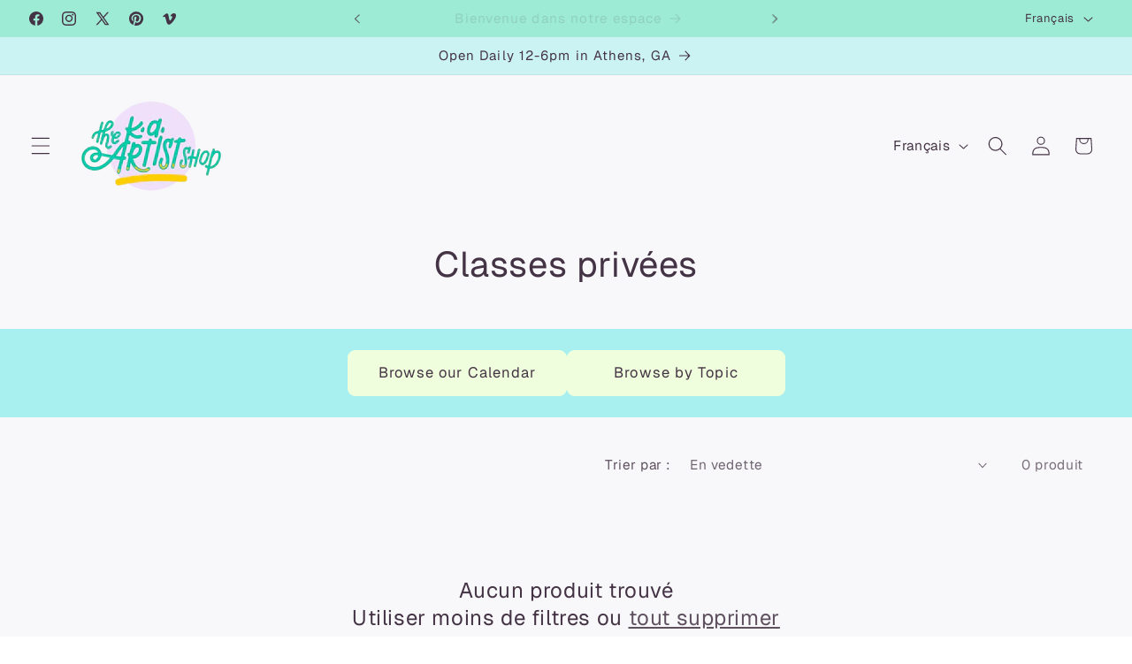

--- FILE ---
content_type: text/javascript
request_url: https://kaartist.com/cdn/shop/t/142/assets/quick-add.js?v=73073840428863680991765409271
body_size: 304
content:
customElements.get("quick-add-modal")||customElements.define("quick-add-modal",class extends ModalDialog{constructor(){super(),this.modalContent=this.querySelector('[id^="QuickAddInfo-"]'),this.addEventListener("product-info:loaded",({target})=>{target.addPreProcessCallback(this.preprocessHTML.bind(this))})}hide(preventFocus=!1){const cartNotification=document.querySelector("cart-notification")||document.querySelector("cart-drawer");cartNotification&&cartNotification.setActiveElement(this.openedBy),this.modalContent.innerHTML="",preventFocus&&(this.openedBy=null),super.hide()}show(opener){opener.setAttribute("aria-disabled",!0),opener.classList.add("loading"),opener.querySelector(".loading__spinner").classList.remove("hidden"),fetch(opener.getAttribute("data-product-url")).then(response=>response.text()).then(responseText=>{const productElement=new DOMParser().parseFromString(responseText,"text/html").querySelector("product-info");this.preprocessHTML(productElement),HTMLUpdateUtility.setInnerHTML(this.modalContent,productElement.outerHTML),window.Shopify&&Shopify.PaymentButton&&Shopify.PaymentButton.init(),window.ProductModel&&window.ProductModel.loadShopifyXR(),super.show(opener)}).finally(()=>{opener.removeAttribute("aria-disabled"),opener.classList.remove("loading"),opener.querySelector(".loading__spinner").classList.add("hidden")})}preprocessHTML(productElement){productElement.classList.forEach(classApplied=>{(classApplied.startsWith("color-")||classApplied==="gradient")&&this.modalContent.classList.add(classApplied)}),this.preventDuplicatedIDs(productElement),this.removeDOMElements(productElement),this.removeGalleryListSemantic(productElement),this.updateImageSizes(productElement),this.preventVariantURLSwitching(productElement)}preventVariantURLSwitching(productElement){productElement.setAttribute("data-update-url","false")}removeDOMElements(productElement){const pickupAvailability=productElement.querySelector("pickup-availability");pickupAvailability&&pickupAvailability.remove();const productModal=productElement.querySelector("product-modal");productModal&&productModal.remove();const modalDialog=productElement.querySelectorAll("modal-dialog");modalDialog&&modalDialog.forEach(modal=>modal.remove())}preventDuplicatedIDs(productElement){const sectionId=productElement.dataset.section,oldId=sectionId,newId=`quickadd-${sectionId}`;productElement.innerHTML=productElement.innerHTML.replaceAll(oldId,newId),Array.from(productElement.attributes).forEach(attribute=>{attribute.value.includes(oldId)&&productElement.setAttribute(attribute.name,attribute.value.replace(oldId,newId))}),productElement.dataset.originalSection=sectionId}removeGalleryListSemantic(productElement){const galleryList=productElement.querySelector('[id^="Slider-Gallery"]');galleryList&&(galleryList.setAttribute("role","presentation"),galleryList.querySelectorAll('[id^="Slide-"]').forEach(li=>li.setAttribute("role","presentation")))}updateImageSizes(productElement){const product=productElement.querySelector(".product");if(!product?.classList.contains("product--columns"))return;const mediaImages=product.querySelectorAll(".product__media img");if(!mediaImages.length)return;let mediaImageSizes="(min-width: 1000px) 715px, (min-width: 750px) calc((100vw - 11.5rem) / 2), calc(100vw - 4rem)";product.classList.contains("product--medium")?mediaImageSizes=mediaImageSizes.replace("715px","605px"):product.classList.contains("product--small")&&(mediaImageSizes=mediaImageSizes.replace("715px","495px")),mediaImages.forEach(img=>img.setAttribute("sizes",mediaImageSizes))}});
//# sourceMappingURL=/cdn/shop/t/142/assets/quick-add.js.map?v=73073840428863680991765409271
